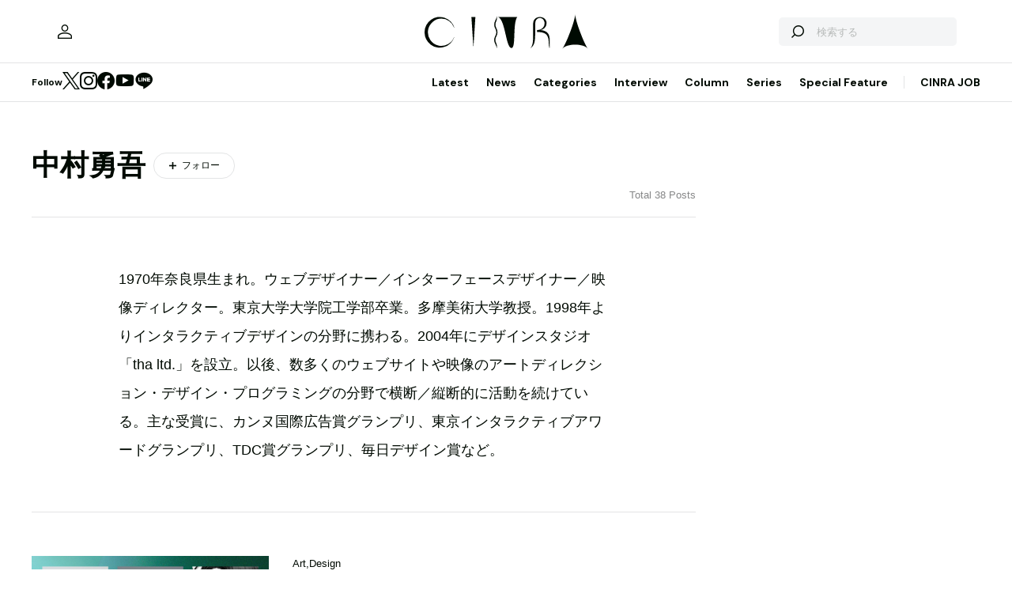

--- FILE ---
content_type: text/html; charset=UTF-8
request_url: https://www.cinra.net/index.php/tag/%E4%B8%AD%E6%9D%91%E5%8B%87%E5%90%BE
body_size: 56754
content:
<!doctype html>
<html lang="ja">
<head>
  <meta http-equiv="x-dns-prefetch-control" content="on">
  <meta charset="utf-8">
  <meta name="csrf-token" content="gpL4doLyQH0y4r4Jo7XTarSuzKZSqgB7cBWa61Fh">
    <title>中村勇吾のニュース・記事一覧 | CINRA</title>
    <meta name="description" content="音楽、アート、映画などの芸術文化をルーツとするメディア「CINRA」。世界をよりよい場所にしたい、人生をよりよく生きたいという、あらゆる表現者のクリエイティブな意思を届けます。">
  <meta name="viewport" content="width=device-width, initial-scale=1">
  <meta name="format-detection" content="telephone=no, address=no, email=no">
  <link rel="canonical" href="https://www.cinra.net/index.php/tag/%E4%B8%AD%E6%9D%91%E5%8B%87%E5%90%BE">

       <script async='async' src='https://securepubads.g.doubleclick.net/tag/js/gpt.js'></script>

  <!-- Define callback function -->
  <script type="text/javascript">
    window.googletag = window.googletag || {cmd: []};
    googletag.cmd.push(function () {
              googletag.defineSlot('/30326791/CINRA_PC_202110/CINRA_PC_billboard_970x250', [970, 250], 'div-gpt-ad-1629788590532-0').addService(googletag.pubads());
              googletag.defineSlot('/30326791/CINRA_PC_202110/CINRA_PC_rightcolumn_300x600', [300, 600], 'div-gpt-ad-1629788630334-0').addService(googletag.pubads());
              googletag.defineSlot('/30326791/CINRA_PC_202110/CINRA_PC_footer_970x250', [970, 250], 'div-gpt-ad-1629788826102-0').addService(googletag.pubads());
            googletag.pubads().enableSingleRequest();
      // googletag.pubads().disableInitialLoad();
      // googletag.pubads().collapseEmptyDivs(true);
      googletag.pubads().collapseEmptyDivs();
      googletag.enableServices(); 
    });
  </script>
  <!-- /Define callback function -->

    <meta property="og:title" content="中村勇吾のニュース・記事一覧 | CINRA">
<meta property="og:description" content="音楽、アート、映画などの芸術文化をルーツとするメディア「CINRA」。世界をよりよい場所にしたい、人生をよりよく生きたいという、あらゆる表現者のクリエイティブな意思を届けます。">
<meta property="og:url" content="https://www.cinra.net/index.php/tag/%E4%B8%AD%E6%9D%91%E5%8B%87%E5%90%BE">
<meta property="og:image" content="https://www.cinra.net/assets/img/ogimage.png">
<meta property="og:type" content="website">
<meta name="twitter:card" content="summary_large_image">
<meta property="fb:app_id" content="" />
  
  <meta property="og:site_name" content="">
  <meta property="og:locale" content="ja_JP">

  <link rel="preload" href="/assets/css/style.327e58d168572843f037.css" as="style">

  
  
  <link rel="preload" href="/assets/js/app.42b51c529b91a604bf96.js" as="script">

  <link rel="stylesheet" href="/assets/css/style.327e58d168572843f037.css">

  <link rel="preconnect" href="https://fonts.googleapis.com">
  <link rel="preconnect" href="https://fonts.gstatic.com" crossorigin>
  <link href="https://fonts.googleapis.com/css2?family=DM+Sans:wght@400;700&display=swap" rel="stylesheet" media="print" onload="this.media='all'">

  <link rel="icon" type="image/png" href="https://www.cinra.net/index.php/favicon.png">
  
  <link rel="apple-touch-icon" href="https://www.cinra.net/index.php/apple-touch-icon.png" />

  
  
  <script src="/assets/js/app.42b51c529b91a604bf96.js" defer></script>

  
  <script>(function(w,d,s,l,i){w[l]=w[l]||[];w[l].push({'gtm.start':
  new Date().getTime(),event:'gtm.js'});var f=d.getElementsByTagName(s)[0],
  j=d.createElement(s),dl=l!='dataLayer'?'&l='+l:'';j.async=true;j.src=
  'https://www.googletagmanager.com/gtm.js?id='+i+dl;f.parentNode.insertBefore(j,f);
  })(window,document,'script','dataLayer','GTM-5R8SZ8B');</script>
  

  
  <script type="text/javascript">
    (function(c,l,a,r,i,t,y){
        c[a]=c[a]||function(){(c[a].q=c[a].q||[]).push(arguments)};
        t=l.createElement(r);t.async=1;t.src="https://www.clarity.ms/tag/"+i;
        y=l.getElementsByTagName(r)[0];y.parentNode.insertBefore(t,y);
    })(window, document, "clarity", "script", "d4caxblddy");
  </script>

  <script>
    $ = window.$ || function() {}
    jQuery = window.jQuery || function() {}
    $.fn = jQuery.fn = jQuery.fn || {}
  </script>
</head>



<body class="js-root" data-page="archive">
  <!-- Google Tag Manager (noscript) -->
  <noscript><iframe src="https://www.googletagmanager.com/ns.html?id=GTM-5R8SZ8B"
  height="0" width="0" style="display:none;visibility:hidden"></iframe></noscript>
  <!-- End Google Tag Manager (noscript) -->

  
      <div class="c-billboardBanner -top c-banner u-sp-hidden">
            <!-- /30326791/CINRA_PC_billboard_970x250 -->
<div id='div-gpt-ad-1629788590532-0' style='width: 970px; height: 250px;'>
<script>
googletag.cmd.push(function() { googletag.display('div-gpt-ad-1629788590532-0'); });
</script>
</div>

          </div>
  
  
  
  <header class="l-header" data-shrunk="false" data-expanded="false">
  <div class="l-header__container l-container">
    <div class="l-header__content -left">
      <a href="https://www.cinra.net/index.php/mypage" class="l-header__user" aria-label="マイページ" data-notification="false">
        <span><i class="iconfont-user"></i></span>
      </a>
    </div>

    <h2 class="l-header__heading">
      <a href="https://www.cinra.net/index.php" class="l-header__logo">
        <img src="https://www.cinra.net/assets/img/logo/cinra.svg" width="" height="" loading="lazy" alt="CINRA" decoding="async">
      </a>
    </h2>
    <div class="l-header__content -right">
      
      <button type="button" class="l-header__searchButton js-searchTrigger" aria-label="検索を開閉" aria-expanded="false">
        <span class="iconfont-search"></span>
        <span class="iconfont-close"></span>
      </button>
      
      <button type="button" class="c-menuButton js-menuTrigger" aria-label="メニューを開く" aria-expanded="false">
        <span>
          <span class="c-menuButton__line -top"></span>
          <span class="c-menuButton__line -bottom"></span>
        </span>
      </button>

      
      <form action="https://www.cinra.net/index.php/search" class="p-search -header js-searchTarget">
        <button
          type="submit"
          class="p-search__button iconfont-search"
          aria-label="検索する">
        </button>
        <input type="search" name="key" value="" placeholder="検索する" class="p-search__input">
      </form>
    </div>
  </div>

  
  <div class="l-header__bottom" data-top="">
    <div class="l-header__bottomContainer l-container">

      <dl class="l-header__media gtm-header-sns">
  <dt>Follow</dt>
  <dd>
    <ul>
      <li>
        <a href="https://twitter.com/cinranet/" target="_blank" rel="noopener" class="iconfont-twitter" aria-label="Twitter">
        </a>
      </li>
      <li>
        <a href="https://www.instagram.com/cinra_net/" target="_blank" rel="noopener" class="iconfont-instagram" aria-label="Instagram">

        </a>
      </li>
      <li>
        <a href="https://www.facebook.com/cinranet" target="_blank" rel="noopener" class="iconfont-facebook" aria-label="Facebook">
        </a>
      </li>
      <li>
        <a href="https://www.youtube.com/user/CINRAINC/videos" target="_blank" rel="noopener" class="iconfont-youtube" aria-label="YouTube">
        </a>
      </li>
      <li>
        <a href="https://line.me/R/ti/p/%40oa-cinranet" target="_blank" rel="noopener" class="iconfont-line" aria-label="LINE">
        </a>
      </li>
    </ul>
  </dd>
</dl>

      <nav class="l-header__navigation p-navigation u-sp-hidden">
  <ul class="p-navigation__list">
          <li>
                <a href="https://www.cinra.net/article/" target="_self" >Latest</a>
                      </li>
          <li>
                <a href="https://www.cinra.net/tag/news" target="_self" >News</a>
                      </li>
          <li>
                <a>Categories</a>
                        <div class="p-navigation__tooltip -narrow">
          <ul class="p-navigation__subList">
      <li>
      <a href="https://www.cinra.net/index.php/tag/music">Music</a>
    </li>
      <li>
      <a href="https://www.cinra.net/index.php/tag/art-design">Art,Design</a>
    </li>
      <li>
      <a href="https://www.cinra.net/index.php/tag/movie-drama">Movie,Drama</a>
    </li>
      <li>
      <a href="https://www.cinra.net/index.php/tag/stage">Stage</a>
    </li>
      <li>
      <a href="https://www.cinra.net/index.php/tag/book">Book</a>
    </li>
      <li>
      <a href="https://www.cinra.net/index.php/tag/life-society">Life&amp;Society</a>
    </li>
      <li>
      <a href="https://www.cinra.net/index.php/tag/work">Work</a>
    </li>
      <li>
      <a href="https://www.cinra.net/index.php/tag/travel">Travel</a>
    </li>
      <li>
      <a href="https://www.cinra.net/index.php/tag/Fashion">Fashion</a>
    </li>
  </ul>
        </div>
              </li>
          <li>
                <a href="https://www.cinra.net/tag/interview" target="_self" >Interview</a>
                      </li>
          <li>
                <a href="https://www.cinra.net/tag/column" target="_self" >Column</a>
                      </li>
          <li>
                <a href="https://www.cinra.net/series" target="_self" >Series</a>
                      </li>
          <li>
                <a href="https://www.cinra.net/specialfeature" target="_self" >Special Feature</a>
                      </li>
      </ul>
  
  <ul class="p-navigation__list">
    <li>
      <a href="https://job.cinra.net/">CINRA JOB</a>
    </li>
  </ul>
</nav>


    </div>
  </div>

  
  <div class="l-header__menu l-menu u-sp-block js-menu" aria-hidden="true">
  <dl class="l-menu__keywords">
    <dt>話題のキーワード</dt>
    <dd>
      <ul class="p-tags">
                  <li>
            <a href="https://www.cinra.net/index.php/tag/music" class="c-tag">#Music</a>
          </li>
                  <li>
            <a href="https://www.cinra.net/index.php/tag/movie-drama" class="c-tag">#Movie,Drama</a>
          </li>
                  <li>
            <a href="https://www.cinra.net/index.php/tag/interview" class="c-tag">#interview</a>
          </li>
                  <li>
            <a href="https://www.cinra.net/index.php/tag/column" class="c-tag">#column</a>
          </li>
                  <li>
            <a href="https://www.cinra.net/index.php/tag/art-design" class="c-tag">#Art,Design</a>
          </li>
              </ul>
    </dd>
  </dl>

  <nav class="l-menu__navigation">

    <ul>
              <li>
          <a href="https://www.cinra.net/article/" class="l-menu__item" target="_self">
            <b>Latest</b>
            <span>最新記事一覧</span>
          </a>
                  </li>
              <li>
          <a href="https://www.cinra.net/tag/news" class="l-menu__item" target="_self">
            <b>News</b>
            <span>最新ニュース</span>
          </a>
                  </li>
              <li>
          <a href="" class="l-menu__item" target="_self">
            <b>Categories</b>
            <span>カテゴリー</span>
          </a>
                    <div class="l-menu__navigationSub">
            <ul class="l-menu__navigationSubList">
      <li>
      <a href="https://www.cinra.net/index.php/tag/music" class="l-menu__item -small">
        <b>Music</b>
        <span></span>
      </a>
    </li>
      <li>
      <a href="https://www.cinra.net/index.php/tag/art-design" class="l-menu__item -small">
        <b>Art,Design</b>
        <span></span>
      </a>
    </li>
      <li>
      <a href="https://www.cinra.net/index.php/tag/movie-drama" class="l-menu__item -small">
        <b>Movie,Drama</b>
        <span></span>
      </a>
    </li>
      <li>
      <a href="https://www.cinra.net/index.php/tag/stage" class="l-menu__item -small">
        <b>Stage</b>
        <span></span>
      </a>
    </li>
      <li>
      <a href="https://www.cinra.net/index.php/tag/book" class="l-menu__item -small">
        <b>Book</b>
        <span></span>
      </a>
    </li>
      <li>
      <a href="https://www.cinra.net/index.php/tag/life-society" class="l-menu__item -small">
        <b>Life&amp;Society</b>
        <span></span>
      </a>
    </li>
      <li>
      <a href="https://www.cinra.net/index.php/tag/work" class="l-menu__item -small">
        <b>Work</b>
        <span></span>
      </a>
    </li>
      <li>
      <a href="https://www.cinra.net/index.php/tag/travel" class="l-menu__item -small">
        <b>Travel</b>
        <span></span>
      </a>
    </li>
      <li>
      <a href="https://www.cinra.net/index.php/tag/Fashion" class="l-menu__item -small">
        <b>Fashion</b>
        <span></span>
      </a>
    </li>
  </ul>
          </div>
                  </li>
              <li>
          <a href="https://www.cinra.net/tag/interview" class="l-menu__item" target="_self">
            <b>Interview</b>
            <span>インタビュー</span>
          </a>
                  </li>
              <li>
          <a href="https://www.cinra.net/tag/column" class="l-menu__item" target="_self">
            <b>Column</b>
            <span>コラム</span>
          </a>
                  </li>
              <li>
          <a href="https://www.cinra.net/series" class="l-menu__item" target="_self">
            <b>Series</b>
            <span>連載</span>
          </a>
                  </li>
              <li>
          <a href="https://www.cinra.net/specialfeature" class="l-menu__item" target="_self">
            <b>Special Feature</b>
            <span>特集</span>
          </a>
                  </li>
          </ul>
    
    <ul>
      <li>
        <a href="https://job.cinra.net/" class="l-menu__item -sp-button -pattern-job">
          <i class="l-menu__item__icon iconfont-arrow-right"></i>
          <b>CINRA JOB</b>
          <span>求人情報</span>
        </a>
      </li>
    </ul>
  </nav>
</div>

</header>

  
    
  
  <div class="l-container">
    
    
    <div class="l-content">
      
      <div class="l-content__main">
        

  <main>
    <section>
      <div class="p-listHeader">
                  <div class="p-listHeader__heading">
            <h2 class="c-heading">中村勇吾</h2>
            
                          <a href="https://www.cinra.net/index.php/mypage/login" class="c-followButton" data-following="false">
                <span class="iconfont-plus">フォロー</span>
              </a>
                      </div>
                <em class="p-listHeader__total">Total 38 Posts</em>
      </div>


      
            <div class="p-profile -tag">
        
        
        
                <div class="p-profile__content">
          <p>
            1970年奈良県生まれ。ウェブデザイナー／インターフェースデザイナー／映像ディレクター。東京大学大学院工学部卒業。多摩美術大学教授。1998年よりインタラクティブデザインの分野に携わる。2004年にデザインスタジオ「tha ltd.」を設立。以後、数多くのウェブサイトや映像のアートディレクション・デザイン・プログラミングの分野で横断／縦断的に活動を続けている。主な受賞に、カンヌ国際広告賞グランプリ、東京インタラクティブアワードグランプリ、TDC賞グランプリ、毎日デザイン賞など。
          </p>
          
          
          
          
          
          
          
          
          
          
          
          
          
          
          
        </div>
              </div>
      

      <ul class="p-articleList">
                <li>
                      <div class="p-articleCard -desktop-horizontal -desktop-horizontal-medium">
  <a href="https://www.cinra.net/index.php/article/202409-S5-Style_imgwykcl" class="p-articleCard__image">
    <picture class="c-thumbnail">
    <source type="image/webp" srcset="https://former-cdn.cinra.net/uploads/img/2024/b5cb7792b08802e9bd9c04511e6fdee5c96f48d61.webp">
        <img src="https://former-cdn.cinra.net/uploads/img/2024/b5cb7792b08802e9bd9c04511e6fdee5c96f48d61.jpeg" loading="lazy" alt="" decoding="async" class=>
</picture>
  </a>
  <div class="p-articleCard__text">

    <ul class="p-articleCard__categoryList">
            <li>
        <b class="p-articleCard__group">Art,Design</b>
      </li>
                  <li>
        
        <b class="p-articleCard__series"></b>
      </li>
          </ul>

    <p class="p-articleCard__title">
      <a href="https://www.cinra.net/index.php/article/202409-S5-Style_imgwykcl">宇都宮勝晃、尾花大輔、菅野友香、久野遥子、中村勇吾がウェブデザインに寄せる思いとは？発想の源も</a>
    </p>

    

    
    
           <ul class="p-articleCard__infoList">
        <li>
          <div class="p-articleCard__author">
            <span>Sponsored by S5-Style</span>
          </div>
        </li>
      </ul>
          

    <div class="p-articleCard__meta">
                        
            
            
            <ul class="p-articleCard__infoList">
              <li>
                <div class="p-articleCard__author c-author">
                  <a href="https://www.cinra.net/index.php/contributor/1382" class="c-author__content">
                    <img src="https://former-cdn.cinra.net/uploads/img/2024/7682e650f98b801f7694b9c4a3eb946ebc4d5c281.jpeg" width="" height="" loading="lazy" alt="" decoding="async" class='c-author__image'>
                    
                    <span class="c-author__name">by 今川彩香</span>
                  </a>
                </div>
              </li>
            </ul>

            
            
        
      
              <div class="p-articleCard__footer">
          <p class="p-articleCard__date">2024.09.26</p>
          <em class="p-articleCard__reaction iconfont-heart">11</em>
        </div>
          </div>

  </div>
</div>
                  </li>
                <li>
                      <div class="p-articleCard -desktop-horizontal -desktop-horizontal-medium">
  <a href="https://www.cinra.net/index.php/news/20210217-desginah" class="p-articleCard__image">
    <picture class="c-thumbnail">
        <img src="https://former-cdn.cinra.net/uploads/img/news/2021/20210217-desginah_full.jpg" loading="lazy" alt="" decoding="async" class=>
</picture>
  </a>
  <div class="p-articleCard__text">

    <ul class="p-articleCard__categoryList">
                  <li>
        
        <b class="p-articleCard__series"></b>
      </li>
          </ul>

    <p class="p-articleCard__title">
      <a href="https://www.cinra.net/index.php/news/20210217-desginah">Eテレ『デザインあ』200回スペシャルにCornelius、ショコラ、青葉市子ら</a>
    </p>

    

    
    
         

    <div class="p-articleCard__meta">
              
        
      
          </div>

  </div>
</div>
                  </li>
                <li>
                      <div class="p-articleCard -desktop-horizontal -desktop-horizontal-medium">
  <a href="https://www.cinra.net/index.php/news/20200804-metafive" class="p-articleCard__image">
    <picture class="c-thumbnail">
        <img src="https://former-cdn.cinra.net/uploads/img/news/2020/20200804-metafive_full.jpg" loading="lazy" alt="" decoding="async" class=>
</picture>
  </a>
  <div class="p-articleCard__text">

    <ul class="p-articleCard__categoryList">
                  <li>
        
        <b class="p-articleCard__series"></b>
      </li>
          </ul>

    <p class="p-articleCard__title">
      <a href="https://www.cinra.net/index.php/news/20200804-metafive">METAFIVE“環境と心理”PV公開　監督は中村勇吾</a>
    </p>

    

    
    
         

    <div class="p-articleCard__meta">
              
        
      
          </div>

  </div>
</div>
                  </li>
                <li>
                      <div class="p-articleCard -desktop-horizontal -desktop-horizontal-medium">
  <a href="https://www.cinra.net/index.php/news/20200608-uniqlo" class="p-articleCard__image">
    <picture class="c-thumbnail">
        <img src="https://former-cdn.cinra.net/uploads/img/news/2020/20200608-uniqlo_full.jpg" loading="lazy" alt="" decoding="async" class=>
</picture>
  </a>
  <div class="p-articleCard__text">

    <ul class="p-articleCard__categoryList">
                  <li>
        
        <b class="p-articleCard__series"></b>
      </li>
          </ul>

    <p class="p-articleCard__title">
      <a href="https://www.cinra.net/index.php/news/20200608-uniqlo">UNIQLO TOKYOが6月19日に銀座に開店　アンバサダーは宮沢りえ＆市川海老蔵</a>
    </p>

    

    
    
         

    <div class="p-articleCard__meta">
              
        
      
          </div>

  </div>
</div>
                  </li>
                <li>
                      <div class="p-articleCard -desktop-horizontal -desktop-horizontal-medium">
  <a href="https://www.cinra.net/index.php/news/20200104-designmuseum" class="p-articleCard__image">
    <picture class="c-thumbnail">
        <img src="https://former-cdn.cinra.net/uploads/img/news/2019/20191227-designmuseum_full.jpg" loading="lazy" alt="" decoding="async" class=>
</picture>
  </a>
  <div class="p-articleCard__text">

    <ul class="p-articleCard__categoryList">
                  <li>
        
        <b class="p-articleCard__series"></b>
      </li>
          </ul>

    <p class="p-articleCard__title">
      <a href="https://www.cinra.net/index.php/news/20200104-designmuseum">森永邦彦、中村勇吾ら出演　NHK『デザインミュージアムをデザインする』</a>
    </p>

    

    
    
         

    <div class="p-articleCard__meta">
              
        
      
          </div>

  </div>
</div>
                  </li>
                <li>
                      <div class="p-articleCard -desktop-horizontal -desktop-horizontal-medium">
  <a href="https://www.cinra.net/index.php/news/20190925-humanity" class="p-articleCard__image">
    <picture class="c-thumbnail">
        <img src="https://former-cdn.cinra.net/uploads/img/news/2019/20190925-humanity_full.jpg" loading="lazy" alt="" decoding="async" class=>
</picture>
  </a>
  <div class="p-articleCard__text">

    <ul class="p-articleCard__categoryList">
                  <li>
        
        <b class="p-articleCard__series"></b>
      </li>
          </ul>

    <p class="p-articleCard__title">
      <a href="https://www.cinra.net/index.php/news/20190925-humanity">中村勇吾によるPS4向け人間集団行動ゲーム『HUMANITY』トレーラー映像公開</a>
    </p>

    

    
    
         

    <div class="p-articleCard__meta">
              
        
      
          </div>

  </div>
</div>
                  </li>
                <li>
                      <div class="p-articleCard -desktop-horizontal -desktop-horizontal-medium">
  <a href="https://www.cinra.net/index.php/news/20190722-cornelius" class="p-articleCard__image">
    <picture class="c-thumbnail">
        <img src="https://former-cdn.cinra.net/uploads/img/news/2019/20190722-cornelius_full.jpg" loading="lazy" alt="" decoding="async" class=>
</picture>
  </a>
  <div class="p-articleCard__text">

    <ul class="p-articleCard__categoryList">
                  <li>
        
        <b class="p-articleCard__series"></b>
      </li>
          </ul>

    <p class="p-articleCard__title">
      <a href="https://www.cinra.net/index.php/news/20190722-cornelius">『続コーネリアスのすべて』インタビューや細野晴臣、砂原良徳との対談収録</a>
    </p>

    

    
    
         

    <div class="p-articleCard__meta">
              
        
      
          </div>

  </div>
</div>
                  </li>
                <li>
                      <div class="p-articleCard -desktop-horizontal -desktop-horizontal-medium">
  <a href="https://www.cinra.net/index.php/news/20190305-mdn" class="p-articleCard__image">
    <picture class="c-thumbnail">
        <img src="https://former-cdn.cinra.net/uploads/img/news/2019/20190305-mdn_full.jpg" loading="lazy" alt="" decoding="async" class=>
</picture>
  </a>
  <div class="p-articleCard__text">

    <ul class="p-articleCard__categoryList">
                  <li>
        
        <b class="p-articleCard__series"></b>
      </li>
          </ul>

    <p class="p-articleCard__title">
      <a href="https://www.cinra.net/index.php/news/20190305-mdn">『MdN』休刊号、「ヒト」「コト」から平成のグラフィックデザイン史を回顧</a>
    </p>

    

    
    
         

    <div class="p-articleCard__meta">
              
        
      
          </div>

  </div>
</div>
                  </li>
                <li>
                      <div class="p-articleCard -desktop-horizontal -desktop-horizontal-medium">
  <a href="https://www.cinra.net/index.php/news/20190304-okamurayasuyuki" class="p-articleCard__image">
    <picture class="c-thumbnail">
        <img src="https://former-cdn.cinra.net/uploads/img/news/2019/20190304-okamurayasuyuki_full.jpg" loading="lazy" alt="" decoding="async" class=>
</picture>
  </a>
  <div class="p-articleCard__text">

    <ul class="p-articleCard__categoryList">
                  <li>
        
        <b class="p-articleCard__series"></b>
      </li>
          </ul>

    <p class="p-articleCard__title">
      <a href="https://www.cinra.net/index.php/news/20190304-okamurayasuyuki">岡村靖幸が山田孝之、又吉直樹、小山田圭吾、宇多丸ら17人と語る対談集</a>
    </p>

    

    
    
         

    <div class="p-articleCard__meta">
              
        
      
          </div>

  </div>
</div>
                  </li>
                <li>
                      <div class="p-articleCard -desktop-horizontal -desktop-horizontal-medium">
  <a href="https://www.cinra.net/index.php/article/report-201807-designah" class="p-articleCard__image">
    <picture class="c-thumbnail">
        <img src="https://former-cdn.cinra.net/uploads/img/report/201807-designah_l_full.jpg" loading="lazy" alt="" decoding="async" class=>
</picture>
  </a>
  <div class="p-articleCard__text">

    <ul class="p-articleCard__categoryList">
            <li>
        <b class="p-articleCard__group">Art,Design</b>
      </li>
                  <li>
        
        <b class="p-articleCard__series"></b>
      </li>
          </ul>

    <p class="p-articleCard__title">
      <a href="https://www.cinra.net/index.php/article/report-201807-designah">『デザインあ展』が科学未来館で開催。体験型作品も多数の会場内をレポート</a>
    </p>

    

    
    
         

    <div class="p-articleCard__meta">
                                
        
          <ul class="p-articleCard__infoList">

          
          
          </ul>

        
      
              <div class="p-articleCard__footer">
          <p class="p-articleCard__date">2018.07.18</p>
          <em class="p-articleCard__reaction iconfont-heart">7</em>
        </div>
          </div>

  </div>
</div>
                  </li>
                <li>
                      <div class="p-articleCard -desktop-horizontal -desktop-horizontal-medium">
  <a href="https://www.cinra.net/index.php/news/20180520-audioarchitecture" class="p-articleCard__image">
    <picture class="c-thumbnail">
        <img src="https://former-cdn.cinra.net/uploads/img/news/2018/20180516-audioarchitecture_full.jpg" loading="lazy" alt="" decoding="async" class=>
</picture>
  </a>
  <div class="p-articleCard__text">

    <ul class="p-articleCard__categoryList">
                  <li>
        
        <b class="p-articleCard__series"></b>
      </li>
          </ul>

    <p class="p-articleCard__title">
      <a href="https://www.cinra.net/index.php/news/20180520-audioarchitecture">Cornelius新曲×9組の映像作家がコラボ　『AUDIO ARCHITECTURE展』6月開催</a>
    </p>

    

    
    
         

    <div class="p-articleCard__meta">
              
        
      
          </div>

  </div>
</div>
                  </li>
                <li>
                      <div class="p-articleCard -desktop-horizontal -desktop-horizontal-medium">
  <a href="https://www.cinra.net/index.php/news/20180329-siyatihata" class="p-articleCard__image">
    <picture class="c-thumbnail">
        <img src="https://former-cdn.cinra.net/uploads/img/news/2018/20180329-siyatihata_full.jpg" loading="lazy" alt="" decoding="async" class=>
</picture>
  </a>
  <div class="p-articleCard__text">

    <ul class="p-articleCard__categoryList">
                  <li>
        
        <b class="p-articleCard__series"></b>
      </li>
          </ul>

    <p class="p-articleCard__title">
      <a href="https://www.cinra.net/index.php/news/20180329-siyatihata">シヤチハタのデザインコンペ開催　審査員に原研哉、深澤直人、中村勇吾ら</a>
    </p>

    

    
    
         

    <div class="p-articleCard__meta">
              
        
      
          </div>

  </div>
</div>
                  </li>
                <li>
                      <div class="p-articleCard -desktop-horizontal -desktop-horizontal-medium">
  <a href="https://www.cinra.net/index.php/article/interview-201802-tanikawashuntaro" class="p-articleCard__image">
    <picture class="c-thumbnail">
        <img src="https://former-cdn.cinra.net/uploads/img/interview/201802-tanikawashuntaro_l_full.jpg" loading="lazy" alt="" decoding="async" class=>
</picture>
  </a>
  <div class="p-articleCard__text">

    <ul class="p-articleCard__categoryList">
            <li>
        <b class="p-articleCard__group">Art,Design</b>
      </li>
                  <li>
        
        <b class="p-articleCard__series"></b>
      </li>
          </ul>

    <p class="p-articleCard__title">
      <a href="https://www.cinra.net/index.php/article/interview-201802-tanikawashuntaro">小山田圭吾と中村勇吾が谷川俊太郎を想う。長い人生どう生きる？</a>
    </p>

    

    
    
           <ul class="p-articleCard__infoList">
        <li>
          <div class="p-articleCard__author">
            <span>Sponsored by 『谷川俊太郎展』</span>
          </div>
        </li>
      </ul>
          

    <div class="p-articleCard__meta">
                                
        
          <ul class="p-articleCard__infoList">

          
          
          </ul>

        
      
              <div class="p-articleCard__footer">
          <p class="p-articleCard__date">2018.02.08</p>
          <em class="p-articleCard__reaction iconfont-heart">11</em>
        </div>
          </div>

  </div>
</div>
                  </li>
                <li>
                      <div class="p-articleCard -desktop-horizontal -desktop-horizontal-medium">
  <a href="https://www.cinra.net/index.php/news/20180101-tanikawashuntaro" class="p-articleCard__image">
    <picture class="c-thumbnail">
        <img src="https://former-cdn.cinra.net/uploads/img/news/2017/20171227-tanikawashuntaro_full.jpg" loading="lazy" alt="" decoding="async" class=>
</picture>
  </a>
  <div class="p-articleCard__text">

    <ul class="p-articleCard__categoryList">
                  <li>
        
        <b class="p-articleCard__series"></b>
      </li>
          </ul>

    <p class="p-articleCard__title">
      <a href="https://www.cinra.net/index.php/news/20180101-tanikawashuntaro">『谷川俊太郎展』がオペラシティで開催　小山田圭吾＆中村勇吾とコラボも</a>
    </p>

    

    
    
         

    <div class="p-articleCard__meta">
              
        
      
          </div>

  </div>
</div>
                  </li>
                <li>
                      <div class="p-articleCard -desktop-horizontal -desktop-horizontal-medium">
  <a href="https://www.cinra.net/index.php/news/20171209-desginah" class="p-articleCard__image">
    <picture class="c-thumbnail">
        <img src="https://former-cdn.cinra.net/uploads/img/news/2017/20171209-desginah_full.jpg" loading="lazy" alt="" decoding="async" class=>
</picture>
  </a>
  <div class="p-articleCard__text">

    <ul class="p-articleCard__categoryList">
                  <li>
        
        <b class="p-articleCard__series"></b>
      </li>
          </ul>

    <p class="p-articleCard__title">
      <a href="https://www.cinra.net/index.php/news/20171209-desginah">『デザインあ展』が5年ぶり開催　中村勇吾、小山田圭吾も参加</a>
    </p>

    

    
    
         

    <div class="p-articleCard__meta">
              
        
      
          </div>

  </div>
</div>
                  </li>
                <li>
                      <div class="p-articleCard -desktop-horizontal -desktop-horizontal-medium">
  <a href="https://www.cinra.net/index.php/news/20170609-cornelius" class="p-articleCard__image">
    <picture class="c-thumbnail">
        <img src="https://former-cdn.cinra.net/uploads/img/news/2017/20170609-cornelius_full.jpg" loading="lazy" alt="" decoding="async" class=>
</picture>
  </a>
  <div class="p-articleCard__text">

    <ul class="p-articleCard__categoryList">
                  <li>
        
        <b class="p-articleCard__series"></b>
      </li>
          </ul>

    <p class="p-articleCard__title">
      <a href="https://www.cinra.net/index.php/news/20170609-cornelius">CORNELIUS新作から“いつか / どこか”PV公開　80人限定招待のライブも</a>
    </p>

    

    
    
         

    <div class="p-articleCard__meta">
              
        
      
          </div>

  </div>
</div>
                  </li>
                <li>
                      <div class="p-articleCard -desktop-horizontal -desktop-horizontal-medium">
  <a href="https://www.cinra.net/index.php/news/20170304-sugatsukemasanobu" class="p-articleCard__image">
    <picture class="c-thumbnail">
        <img src="https://former-cdn.cinra.net/uploads/img/news/2017/20170304-sugatsukemasanobu_full.jpg" loading="lazy" alt="" decoding="async" class=>
</picture>
  </a>
  <div class="p-articleCard__text">

    <ul class="p-articleCard__categoryList">
                  <li>
        
        <b class="p-articleCard__series"></b>
      </li>
          </ul>

    <p class="p-articleCard__title">
      <a href="https://www.cinra.net/index.php/news/20170304-sugatsukemasanobu">『菅付雅信の編集スパルタ塾』ゲスト講師に東浩紀、中村勇吾、深澤直人ら</a>
    </p>

    

    
    
         

    <div class="p-articleCard__meta">
              
        
      
          </div>

  </div>
</div>
                  </li>
                <li>
                      <div class="p-articleCard -desktop-horizontal -desktop-horizontal-medium">
  <a href="https://www.cinra.net/index.php/news/20160909-tokyotdc" class="p-articleCard__image">
    <picture class="c-thumbnail">
        <img src="https://former-cdn.cinra.net/uploads/img/news/2016/20160909-tokyotdc_full.jpg" loading="lazy" alt="" decoding="async" class=>
</picture>
  </a>
  <div class="p-articleCard__text">

    <ul class="p-articleCard__categoryList">
                  <li>
        
        <b class="p-articleCard__series"></b>
      </li>
          </ul>

    <p class="p-articleCard__title">
      <a href="https://www.cinra.net/index.php/news/20160909-tokyotdc">デザインコンペ『東京TDC賞 2017』が作品募集、9部門で審査</a>
    </p>

    

    
    
         

    <div class="p-articleCard__meta">
              
        
      
          </div>

  </div>
</div>
                  </li>
                <li>
                      <div class="p-articleCard -desktop-horizontal -desktop-horizontal-medium">
  <a href="https://www.cinra.net/index.php/news/20160829-metafive" class="p-articleCard__image">
    <picture class="c-thumbnail">
        <img src="https://former-cdn.cinra.net/uploads/img/news/2016/20160829-metafive_full.jpg" loading="lazy" alt="" decoding="async" class=>
</picture>
  </a>
  <div class="p-articleCard__text">

    <ul class="p-articleCard__categoryList">
                  <li>
        
        <b class="p-articleCard__series"></b>
      </li>
          </ul>

    <p class="p-articleCard__title">
      <a href="https://www.cinra.net/index.php/news/20160829-metafive">METAFIVEの新作『METAHALF』11月発売、ツアーにVJ中村勇吾も参加</a>
    </p>

    

    
    
         

    <div class="p-articleCard__meta">
              
        
      
          </div>

  </div>
</div>
                  </li>
                <li>
                      <div class="p-articleCard -desktop-horizontal -desktop-horizontal-medium">
  <a href="https://www.cinra.net/index.php/news/20160127-designhub" class="p-articleCard__image">
    <picture class="c-thumbnail">
        <img src="https://former-cdn.cinra.net/uploads/img/news/2016/20160127-designhub_full.jpg" loading="lazy" alt="" decoding="async" class=>
</picture>
  </a>
  <div class="p-articleCard__text">

    <ul class="p-articleCard__categoryList">
                  <li>
        
        <b class="p-articleCard__series"></b>
      </li>
          </ul>

    <p class="p-articleCard__title">
      <a href="https://www.cinra.net/index.php/news/20160127-designhub">グラフィックデザインとデジタルメディアの「過去と未来」に迫る企画展</a>
    </p>

    

    
    
         

    <div class="p-articleCard__meta">
              
        
      
          </div>

  </div>
</div>
                  </li>
              </ul>

            <div class="js-articleList" data-endpoint="tag" data-slug="中村勇吾">
        
      </div>
          </section>


    
    
    
    <aside class="p-recommendedSection">
      <h2 class="p-recommendedSection__heading">最近話題の記事</h2>

      <div class="p-items -mobile-horizontal">
        <ul class="p-items__list">
                                <li>
            <div class="p-articleCard">
  <a href="https://www.cinra.net/index.php/article/202511-whn-jeanjullien_edteam" class="p-articleCard__image">
    <picture class="c-thumbnail">
    <source type="image/webp" srcset="https://former-cdn.cinra.net/uploads/img/2025/e4589535d453f14fc477ea106f0de48d0c77f6c41.webp">
        <img src="https://former-cdn.cinra.net/uploads/img/2025/e4589535d453f14fc477ea106f0de48d0c77f6c41.jpeg" loading="lazy" alt="" decoding="async" class=>
</picture>
  </a>
  <div class="p-articleCard__text">

    <ul class="p-articleCard__categoryList">
            <li>
        <b class="p-articleCard__group">Art,Design</b>
      </li>
                  <li>
        
        <b class="p-articleCard__series"></b>
      </li>
          </ul>

    <p class="p-articleCard__title">
      <a href="https://www.cinra.net/index.php/article/202511-whn-jeanjullien_edteam">ジャン・ジュリアンの新作個展『PURPLE PONY』​が11月14日より渋谷PARCOで開催</a>
    </p>

    

    
    
         

    <div class="p-articleCard__meta">
                        
            
            
            <ul class="p-articleCard__infoList">
              <li>
                <div class="p-articleCard__author c-author">
                  <a href="https://www.cinra.net/index.php/contributor/120" class="c-author__content">
                    <img src="https://former-cdn.cinra.net/uploads/img/2022/8e2deb3381c3cb5cf698d154be4804e4ae5f22361.jpeg" width="" height="" loading="lazy" alt="" decoding="async" class='c-author__image'>
                    
                    <span class="c-author__name">by CINRA編集部</span>
                  </a>
                </div>
              </li>
            </ul>

            
            
        
      
              <div class="p-articleCard__footer">
          <p class="p-articleCard__date">2025.11.13</p>
          <em class="p-articleCard__reaction iconfont-heart">0</em>
        </div>
          </div>

  </div>
</div>
          </li>
                                <li>
            <div class="p-articleCard">
  <a href="https://www.cinra.net/index.php/article/202511-whn-mario_edteam" class="p-articleCard__image">
    <picture class="c-thumbnail">
    <source type="image/webp" srcset="https://former-cdn.cinra.net/uploads/img/2025/a3fa2596425d2bf39edd9ca4f0b4c6f93c55d12f1.webp">
        <img src="https://former-cdn.cinra.net/uploads/img/2025/a3fa2596425d2bf39edd9ca4f0b4c6f93c55d12f1.jpeg" loading="lazy" alt="" decoding="async" class=>
</picture>
  </a>
  <div class="p-articleCard__text">

    <ul class="p-articleCard__categoryList">
            <li>
        <b class="p-articleCard__group">Movie,Drama</b>
      </li>
                  <li>
        
        <b class="p-articleCard__series"></b>
      </li>
          </ul>

    <p class="p-articleCard__title">
      <a href="https://www.cinra.net/index.php/article/202511-whn-mario_edteam">『ザ・スーパーマリオギャラクシー・ムービー』ロゼッタ、クッパJr.らも登場のトレーラー到着</a>
    </p>

    

    
    
         

    <div class="p-articleCard__meta">
                        
            
            
            <ul class="p-articleCard__infoList">
              <li>
                <div class="p-articleCard__author c-author">
                  <a href="https://www.cinra.net/index.php/contributor/120" class="c-author__content">
                    <img src="https://former-cdn.cinra.net/uploads/img/2022/8e2deb3381c3cb5cf698d154be4804e4ae5f22361.jpeg" width="" height="" loading="lazy" alt="" decoding="async" class='c-author__image'>
                    
                    <span class="c-author__name">by CINRA編集部</span>
                  </a>
                </div>
              </li>
            </ul>

            
            
        
      
              <div class="p-articleCard__footer">
          <p class="p-articleCard__date">2025.11.13</p>
          <em class="p-articleCard__reaction iconfont-heart">0</em>
        </div>
          </div>

  </div>
</div>
          </li>
                                <li>
            <div class="p-articleCard">
  <a href="https://www.cinra.net/index.php/article/202511-whn-yokohamaneighbors_edteam" class="p-articleCard__image">
    <picture class="c-thumbnail">
    <source type="image/webp" srcset="https://former-cdn.cinra.net/uploads/img/2025/8bcd4692031471bd544e5fadf752d42414e404c11.webp">
        <img src="https://former-cdn.cinra.net/uploads/img/2025/8bcd4692031471bd544e5fadf752d42414e404c11.jpeg" loading="lazy" alt="" decoding="async" class=>
</picture>
  </a>
  <div class="p-articleCard__text">

    <ul class="p-articleCard__categoryList">
            <li>
        <b class="p-articleCard__group">Movie,Drama</b>
      </li>
                  <li>
        
        <b class="p-articleCard__series"></b>
      </li>
          </ul>

    <p class="p-articleCard__title">
      <a href="https://www.cinra.net/index.php/article/202511-whn-yokohamaneighbors_edteam">なにわ男子・大西流星×timelesz・原嘉孝W主演ドラマ『横浜ネイバーズ』が1月10日スタート</a>
    </p>

    

    
    
         

    <div class="p-articleCard__meta">
                        
            
            
            <ul class="p-articleCard__infoList">
              <li>
                <div class="p-articleCard__author c-author">
                  <a href="https://www.cinra.net/index.php/contributor/120" class="c-author__content">
                    <img src="https://former-cdn.cinra.net/uploads/img/2022/8e2deb3381c3cb5cf698d154be4804e4ae5f22361.jpeg" width="" height="" loading="lazy" alt="" decoding="async" class='c-author__image'>
                    
                    <span class="c-author__name">by CINRA編集部</span>
                  </a>
                </div>
              </li>
            </ul>

            
            
        
      
              <div class="p-articleCard__footer">
          <p class="p-articleCard__date">2025.11.13</p>
          <em class="p-articleCard__reaction iconfont-heart">0</em>
        </div>
          </div>

  </div>
</div>
          </li>
                                <li>
            <div class="p-articleCard">
  <a href="https://www.cinra.net/index.php/article/202511-whn-itojunji_edteam" class="p-articleCard__image">
    <picture class="c-thumbnail">
    <source type="image/webp" srcset="https://former-cdn.cinra.net/uploads/img/2025/d34b373cea14146f6d6177de6b07f3e8b6f666ee1.webp">
        <img src="https://former-cdn.cinra.net/uploads/img/2025/d34b373cea14146f6d6177de6b07f3e8b6f666ee1.jpeg" loading="lazy" alt="" decoding="async" class=>
</picture>
  </a>
  <div class="p-articleCard__text">

    <ul class="p-articleCard__categoryList">
            <li>
        <b class="p-articleCard__group">Fashion</b>
      </li>
                  <li>
        
        <b class="p-articleCard__series"></b>
      </li>
          </ul>

    <p class="p-articleCard__title">
      <a href="https://www.cinra.net/index.php/article/202511-whn-itojunji_edteam">伊藤潤二×WEEK ENDコラボ第2弾。アロマキャンドル、Tシャツ、枡など全5アイテム</a>
    </p>

    

    
    
         

    <div class="p-articleCard__meta">
                        
            
            
            <ul class="p-articleCard__infoList">
              <li>
                <div class="p-articleCard__author c-author">
                  <a href="https://www.cinra.net/index.php/contributor/120" class="c-author__content">
                    <img src="https://former-cdn.cinra.net/uploads/img/2022/8e2deb3381c3cb5cf698d154be4804e4ae5f22361.jpeg" width="" height="" loading="lazy" alt="" decoding="async" class='c-author__image'>
                    
                    <span class="c-author__name">by CINRA編集部</span>
                  </a>
                </div>
              </li>
            </ul>

            
            
        
      
              <div class="p-articleCard__footer">
          <p class="p-articleCard__date">2025.11.13</p>
          <em class="p-articleCard__reaction iconfont-heart">1</em>
        </div>
          </div>

  </div>
</div>
          </li>
                                <li>
            <div class="p-articleCard">
  <a href="https://www.cinra.net/index.php/article/202511-whn-besthits_edteam" class="p-articleCard__image">
    <picture class="c-thumbnail">
    <source type="image/webp" srcset="https://former-cdn.cinra.net/uploads/img/2025/be8c1c911fd224adf1597b04375acf2039f060881.webp">
        <img src="https://former-cdn.cinra.net/uploads/img/2025/be8c1c911fd224adf1597b04375acf2039f060881.jpeg" loading="lazy" alt="" decoding="async" class=>
</picture>
  </a>
  <div class="p-articleCard__text">

    <ul class="p-articleCard__categoryList">
            <li>
        <b class="p-articleCard__group">Music</b>
      </li>
                  <li>
        
        <b class="p-articleCard__series"></b>
      </li>
          </ul>

    <p class="p-articleCard__title">
      <a href="https://www.cinra.net/index.php/article/202511-whn-besthits_edteam">『ベストヒット歌謡祭2025』本日19:00から放送。タイムテーブル＆出演者＆歌唱曲</a>
    </p>

    

    
    
         

    <div class="p-articleCard__meta">
                        
            
            
            <ul class="p-articleCard__infoList">
              <li>
                <div class="p-articleCard__author c-author">
                  <a href="https://www.cinra.net/index.php/contributor/120" class="c-author__content">
                    <img src="https://former-cdn.cinra.net/uploads/img/2022/8e2deb3381c3cb5cf698d154be4804e4ae5f22361.jpeg" width="" height="" loading="lazy" alt="" decoding="async" class='c-author__image'>
                    
                    <span class="c-author__name">by CINRA編集部</span>
                  </a>
                </div>
              </li>
            </ul>

            
            
        
      
              <div class="p-articleCard__footer">
          <p class="p-articleCard__date">2025.11.13</p>
          <em class="p-articleCard__reaction iconfont-heart">3</em>
        </div>
          </div>

  </div>
</div>
          </li>
                  </ul>
      </div>
    </aside>
  

    
    <a class="p-specialFeature -margin-top" href="https://www.cinra.net/index.php/specialfeature/awards">
  <section>
    
    <picture class="p-specialFeature__image">
      <source srcset="https://storage.googleapis.com/former-cdn.cinra.net/specialfeature/awards2025/images/awards2025/common/TOP_Special%20Feature_pc.webp" media="(min-width: 1024px)" type="image/webp" style="width: 100%; height: 100%; object-fit: cover;">
      <img src="https://storage.googleapis.com/former-cdn.cinra.net/specialfeature/awards2025/images/awards2025/common/TOP_Special%20Feature_sp.webp" loading="lazy" alt="CINRA Inspiring Awards" decoding="async" style="width: 100%; height: 100%; object-fit: cover;">
    </picture>
    <h2 class="p-specialFeature__heading iconfont-spark">
      Special Feature
    </h2>
    <p class="p-specialFeature__title">
      <em>CINRA Inspiring Awards</em>
    </p>
    <p class="p-specialFeature__lead">CINRA Inspiring Awardsは、これからの時代を照らす作品の創造性や芸術性を讃えるアワード。芸術文化をルーツとするCINRAが、媒介者として次世代の表現者を応援できたら。そんな思いに力を貸してくださる審査員のかたがたに、作品を選出していただいた。</p>
    <div class="p-specialFeature__button c-button -light -medium">
      <span class="c-button__inner">
        <i class="iconfont-arrow-right c-button__icon"></i>
        <span class="c-button__label">詳しくみる</span>
      </span>
    </div>
  </section>
</a>

    
    <section class="p-section -margin-top">
      <h2 class="p-section__heading">CINRA JOB</h2>
      <section class="p-greenCompany">
  <div class="p-greenCompany__header">
    <div>
      <p class="p-greenCompany__catch">これからの企業を彩る9つのバッヂ認証システム</p>
      <h2 class="p-greenCompany__heading">グリーンカンパニー</h2>
    </div>
    <a href="https://job.cinra.net/green" target="_blank" rel="noopener" class="p-greenCompany__button c-button -light -medium u-sp-hidden">
      <span class="c-button__inner">
        <i class="iconfont-arrow-right c-button__icon"></i>
        <span class="c-button__label">グリーンカンパニーについて</span>
      </span>
    </a>
  </div>
  
  <div class="js-greenCompany"></div>

  <a href="https://job.cinra.net/green" target="_blank" rel="noopener" class="p-greenCompany__button c-button -light -medium -center u-sp-block">
    <span class="c-button__inner">
      <i class="iconfont-arrow-right c-button__icon"></i>
      <span class="c-button__label">グリーンカンパニーについて</span>
    </span>
  </a>
</section>
    </section>
  </main>
      </div>

      
      <div class="l-content__sub">
        <div class="c-creativeBanner c-banner">
                      <!-- /30326791/CINRA_PC_rightcolumn_300x600 -->
<div id='div-gpt-ad-1629788630334-0' style='width: 300px; height: 600px;'>
<script>
googletag.cmd.push(function() { googletag.display('div-gpt-ad-1629788630334-0'); });
</script>
</div>

                  </div>
      </div>
    </div>

    
      </div>

  
  

  
      <aside class="p-newsletter">
  <div class="p-newsletter__container l-container">
    <div class="p-newsletter__content">
      <div>
        <h2 class="p-newsletter__heading">Newsletter</h2>
        <p class="p-newsletter__text">
          「メールでおすすめを届けてほしい」という方に向けて、<br>さまざまなテーマで週3〜4回程度お届けします。
        </p>
        <a href="https://www.cinra.net/index.php/newsletter" class="p-newsletter__button c-button -light -medium -center">
          <span class="c-button__inner">
            <i class="iconfont-arrow-right c-button__icon"></i>
            <span class="c-button__label">受け取る</span>
          </span>
        </a>
      </div>
    </div>
    <picture class="p-newsletter__image">
        <source srcset="https://www.cinra.net/assets/img/newsletter/sp.png" media=(max-width: 1023px)>
      <img src="https://www.cinra.net/assets/img/newsletter/pc.png" loading="lazy" alt="" decoding="async" class=>
</picture>
  </div>
</aside>
  
  
  <footer class="l-footer">
  <div class="l-footer__container l-container">
    <div class="l-footer__top">
      <div class="l-footer__grow">
        <dl class="l-footer__link">
  <dt>タグ</dt>
  <dd>
    <ul>
              <li>
          <a href="https://www.cinra.net/index.php/tag/music">Music</a>
        </li>
              <li>
          <a href="https://www.cinra.net/index.php/tag/art-design">Art,Design</a>
        </li>
              <li>
          <a href="https://www.cinra.net/index.php/tag/movie-drama">Movie,Drama</a>
        </li>
              <li>
          <a href="https://www.cinra.net/index.php/tag/stage">Stage</a>
        </li>
              <li>
          <a href="https://www.cinra.net/index.php/tag/book">Book</a>
        </li>
              <li>
          <a href="https://www.cinra.net/index.php/tag/life-society">Life&amp;Society</a>
        </li>
              <li>
          <a href="https://www.cinra.net/index.php/tag/work">Work</a>
        </li>
              <li>
          <a href="https://www.cinra.net/index.php/tag/travel">Travel</a>
        </li>
              <li>
          <a href="https://www.cinra.net/index.php/tag/Fashion">Fashion</a>
        </li>
          </ul>
  </dd>
</dl>
        <dl class="l-footer__link">
          <dt>サブメディア</dt>
          <dd>
            <ul>
              <li><a href="https://fika.cinra.net/">Fika</a></li>
              <li><a href="https://kompass.cinra.net/">Kompass</a></li>
            </ul>
          </dd>
        </dl>
      </div>
      <div class="l-footer__contents">
        <a href="https://www.cinra.co.jp/" target="_blank" class="l-footer__cojp">
          CINRA, Inc.
        </a>
        <dl class="l-footer__media">
          <dt>Follow</dt>
          <dd>
            <ul>
              <li>
                <a href="https://twitter.com/cinranet/" target="_blank" rel="noopener" class="iconfont-twitter" aria-label="Twitter">
                </a>
              </li>
              <li>
                <a href="https://www.instagram.com/cinra_net/" target="_blank" rel="noopener" class="iconfont-instagram" aria-label="Instagram">

                </a>
              </li>
              <li>
                <a href="https://www.facebook.com/cinranet" target="_blank" rel="noopener" class="iconfont-facebook" aria-label="Facebook">
                </a>
              </li>
              <li>
                <a href="https://www.youtube.com/user/CINRAINC/videos" target="_blank" rel="noopener" class="iconfont-youtube" aria-label="YouTube">
                </a>
              </li>
              <li>
                <a href="https://line.me/R/ti/p/%40oa-cinranet" target="_blank" rel="noopener" class="iconfont-line" aria-label="LINE">
                </a>
              </li>
            </ul>
          </dd>
        </dl>
      </div>
    </div>

    

    <div class="l-footer__bottom">
      <ul class="l-footer__navigation">
        <li>
          <a href="https://www.cinra.net/index.php/about">私たちについて</a>
        </li>
        <li>
          <a href="https://www.cinra.co.jp/" target="_blank" rel="noopener">運営会社</a>
        </li>
        <li>
          <a href="https://www.cinra.co.jp/joinus" target="_blank" rel="noopener">採用情報</a>
        </li>
        <li>
          <a href="https://www.cinra.net/index.php/mediakit">広告掲載について</a>
        </li>
        <li>
          <a href="https://www.cinra.net/index.php/information">お知らせ</a>
        </li>
        <li>
          <a href="https://www.cinra.net/index.php/contact">お問い合わせ</a>
        </li>
        <li>
          <a href="https://www.cinra.net/index.php/privacy">プライバシーポリシー</a>
        </li>
        <li>
          <a href="https://www.cinra.net/index.php/terms-of-use">利用規約</a>
        </li>
      </ul>

      <small class="l-footer__copyright">&copy; 2021 CINRA, Inc.</small>
    </div>
  </div>
</footer>

</body>
</html>


--- FILE ---
content_type: text/html; charset=utf-8
request_url: https://www.google.com/recaptcha/api2/aframe
body_size: 270
content:
<!DOCTYPE HTML><html><head><meta http-equiv="content-type" content="text/html; charset=UTF-8"></head><body><script nonce="ZKUs78UyMl7wdJERWGzZsw">/** Anti-fraud and anti-abuse applications only. See google.com/recaptcha */ try{var clients={'sodar':'https://pagead2.googlesyndication.com/pagead/sodar?'};window.addEventListener("message",function(a){try{if(a.source===window.parent){var b=JSON.parse(a.data);var c=clients[b['id']];if(c){var d=document.createElement('img');d.src=c+b['params']+'&rc='+(localStorage.getItem("rc::a")?sessionStorage.getItem("rc::b"):"");window.document.body.appendChild(d);sessionStorage.setItem("rc::e",parseInt(sessionStorage.getItem("rc::e")||0)+1);localStorage.setItem("rc::h",'1763029403429');}}}catch(b){}});window.parent.postMessage("_grecaptcha_ready", "*");}catch(b){}</script></body></html>

--- FILE ---
content_type: image/svg+xml
request_url: https://www.cinra.net/assets/img/green_company/background_check.svg
body_size: 542
content:
<svg xmlns="http://www.w3.org/2000/svg" width="22" height="22" viewBox="0 0 22 22"><g transform="translate(-232 -1106)"><path d="M243,1106.3c.9,0,1.583,1.494,2.408,1.715.855.228,2.2-.715,2.944-.282s.609,2.075,1.224,2.691,2.253.466,2.692,1.225-.511,2.088-.283,2.943c.221.826,1.715,1.513,1.715,2.408s-1.494,1.583-1.715,2.408c-.228.855.715,2.2.282,2.944s-2.075.609-2.691,1.224-.466,2.253-1.225,2.692-2.088-.511-2.943-.283c-.826.221-1.513,1.715-2.408,1.715s-1.583-1.494-2.408-1.715c-.855-.228-2.2.715-2.944.282s-.609-2.075-1.224-2.691-2.253-.466-2.692-1.225.511-2.088.283-2.943c-.221-.826-1.715-1.513-1.715-2.408s1.494-1.583,1.715-2.408c.228-.855-.715-2.2-.282-2.944s2.075-.609,2.691-1.224.466-2.253,1.225-2.692,2.088.511,2.943.283C241.418,1107.794,242.1,1106.3,243,1106.3Z" fill="#fff"/><rect width="22" height="22" transform="translate(232 1106)" fill="none"/></g></svg>

--- FILE ---
content_type: application/javascript; charset=utf-8
request_url: https://www.cinra.net/assets/js/chunk/494.chunk.df679.js
body_size: 2406
content:
"use strict";(self.webpackChunkweb_cinra=self.webpackChunkweb_cinra||[]).push([[494],{93494:function(t,e,n){n.r(e),n.d(e,{default:function(){return h}});n(69070);var i=n(8024),r=n(43407);function a(t,e){for(var n=0;n<e.length;n++){var i=e[n];i.enumerable=i.enumerable||!1,i.configurable=!0,"value"in i&&(i.writable=!0),Object.defineProperty(t,i.key,i)}}var o=function(){function t(e){!function(t,e){if(!(t instanceof e))throw new TypeError("Cannot call a class as a function")}(this,t),this.el=document.querySelector(e),this.instance=null,this.el&&this.setup()}var e,n,i;return e=t,(n=[{key:"setup",value:function(){var t=this.el.dataset.slug,e=this.el.dataset.key,n=this.el.dataset.endpoint;r.Z.render("ArticleList",this.el,{slug:t,keyword:e,endpoint:n})}}])&&a(e.prototype,n),i&&a(e,i),Object.defineProperty(e,"prototype",{writable:!1}),t}(),l=(n(41539),n(54747),n(63673)),s=n.n(l);function c(t,e){for(var n=0;n<e.length;n++){var i=e[n];i.enumerable=i.enumerable||!1,i.configurable=!0,"value"in i&&(i.writable=!0),Object.defineProperty(t,i.key,i)}}var u=function(){function t(e){!function(t,e){if(!(t instanceof e))throw new TypeError("Cannot call a class as a function")}(this,t),this.el=document.querySelectorAll(e),this.contributorId="",this.tagId="",this.endpoint="",this.$cinra=new(s().CinraService),this.el.length&&this.initialize()}var e,n,i;return e=t,(n=[{key:"initialize",value:function(){this.contributorId=this.el[0].dataset.contributorId,this.tagId=this.el[0].dataset.tagId,this.endpoint=this.contributorId?"/currentuser/contributors/".concat(this.contributorId):"/currentuser/tags/".concat(this.tagId),this.bind()}},{key:"bind",value:function(){var t=this;this.el.forEach((function(e){e.addEventListener("click",t.toggle.bind(t))}))}},{key:"toggle",value:function(t){var e="true"===t.currentTarget.dataset.following;e?this.$cinra.$api.delete(this.endpoint):this.$cinra.$api.put(this.endpoint),this.el.forEach((function(t){t.querySelector(".js-follow-label").innerText=e?"フォロー":"フォロー中",t.dataset.following=!e}))}}])&&c(e.prototype,n),i&&c(e,i),Object.defineProperty(e,"prototype",{writable:!1}),t}();function f(t,e){for(var n=0;n<e.length;n++){var i=e[n];i.enumerable=i.enumerable||!1,i.configurable=!0,"value"in i&&(i.writable=!0),Object.defineProperty(t,i.key,i)}}var h=function(){function t(){!function(t,e){if(!(t instanceof e))throw new TypeError("Cannot call a class as a function")}(this,t),this.modules={reactArticleList:new o(".js-articleList"),follow:new u(".js-follow")},this.initialize()}var e,n,r;return e=t,(n=[{key:"initialize",value:function(){i.Z.addModules(this.modules)}}])&&f(e.prototype,n),r&&f(e,r),Object.defineProperty(e,"prototype",{writable:!1}),t}()}}]);
//# sourceMappingURL=494.chunk.df679.js.map

--- FILE ---
content_type: image/svg+xml
request_url: https://www.cinra.net/assets/img/logo/cinra.svg
body_size: 2167
content:
<svg xmlns="http://www.w3.org/2000/svg" width="188.777" height="40" viewBox="0 0 188.777 40"><g transform="translate(-295.319 -270.115)"><path d="M521.577,270.115c0,6.667-10.026,33.333-15.04,40,5.014-6.667,25.066-6.667,30.079,0C531.6,303.448,521.577,276.782,521.577,270.115Z" transform="translate(-52.521)" fill="#000a02"/><path d="M314.78,276.208a15.592,15.592,0,0,1,14.693,10.4l.233-.031a17.6,17.6,0,1,0-.124,10.871c-.083-.007-.162-.025-.243-.037a15.6,15.6,0,1,1-14.559-21.2Z" transform="translate(0 -1.02)" fill="#000a02"/><path d="M371.641,274.217h-4.206a.177.177,0,0,0-.177.187c.179,2.754,2.275,34.927,2.276,34.943s.008.016.008,0l2.276-34.941A.177.177,0,0,0,371.641,274.217Z" transform="translate(-17.888 -1.02)" fill="#000a02"/><path d="M408.312,274.217a.066.066,0,0,0-.017.13c8.281,3.181,8.892,35.543,15.364,35.543,5.432,0,1.113-27.514,6.617-35.57.041-.059.028-.1-.064-.1Z" transform="translate(-28.079 -1.02)" fill="#000a02"/><path d="M406,291.627a8.609,8.609,0,0,0-1.219-4.619,7.731,7.731,0,0,1-1.1-3.889.1.1,0,0,0,0-.02l0-.068c0-.066,0-.132,0-.2a7.767,7.767,0,0,1,.929-3.8c.061-.129.122-.259.182-.388a8.252,8.252,0,0,0,.554-5.114.079.079,0,0,0-.085-.062.084.084,0,0,0-.079.071,17.245,17.245,0,0,1-1.685,4.672l-.021.04a8.608,8.608,0,0,0-1.2,4.578c0,.134,0,.263.008.39a.072.072,0,0,0,0,.018l0,.036c.008.219.022.436.043.645l.013.117c.02.18.044.354.072.515l.023.141a.062.062,0,0,0,.007.02,9.252,9.252,0,0,0,1.051,2.736,8.437,8.437,0,0,1,0,8.36,9.356,9.356,0,0,0-.021,9.2l.021.04a17.249,17.249,0,0,1,1.685,4.672.085.085,0,0,0,.079.071h0a.084.084,0,0,0,.081-.062,8.254,8.254,0,0,0-.554-5.115c-.059-.129-.121-.259-.182-.388a8.333,8.333,0,0,1,.18-7.976A8.609,8.609,0,0,0,406,291.627Z" transform="translate(-26.594 -0.834)" fill="#000a02"/><path d="M477.544,292.4c-1.757-1.83-4.425-2.84-8.125-3.068a8.327,8.327,0,0,0,4.763-2.294,7.736,7.736,0,0,0,2.4-5.367c0-9.82-15.516-9.685-15.516-.016,0,19.93.374,23.73-2.9,28.193,0,.017-.086.353.3,0,4.866-4.456,5.075-6.754,5.075-28.4,0-8.011,10.677-8.011,10.677.292a7.073,7.073,0,0,1-2,5.12,8.561,8.561,0,0,1-6.219,2.4.082.082,0,0,0-.023,0c-.026,0-.12.007-.213.007a.166.166,0,0,0-.181.158v1.922a.145.145,0,0,0,.152.145c5.709,0,9.411,1.279,11.317,3.909,1.7,2.341,1.848,5.513,1.994,8.58a28.176,28.176,0,0,0,.609,5.449c.049.191.193.341.319.341a.177.177,0,0,0,.029,0c.046-.008.153-.052.128-.271a33.639,33.639,0,0,1-.024-4.948C480.284,300.284,480.481,295.458,477.544,292.4Z" transform="translate(-40.492 -1.054)" fill="#000a02"/></g></svg>